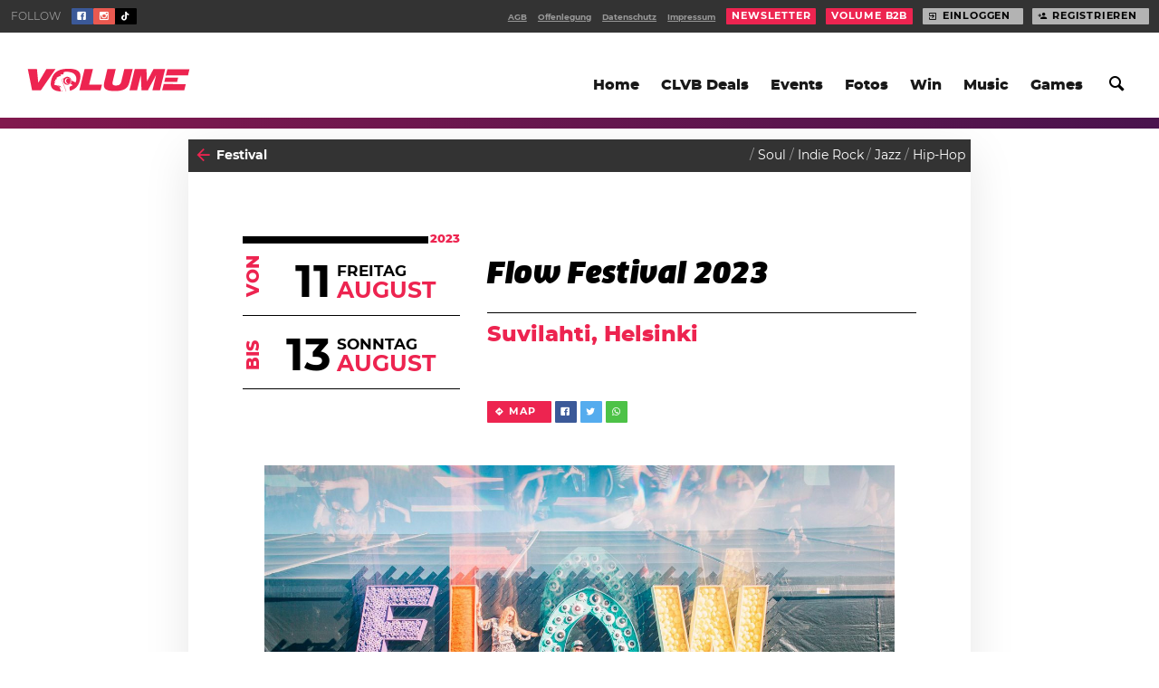

--- FILE ---
content_type: text/html; charset=UTF-8
request_url: https://www.volume.at/events/flow-festival-2023-2023-08-11/
body_size: 18517
content:
<!doctype html>
<html lang="de-DE" class="html no-js">
<head>

		        <script>(function(w,d,s,l,i){w[l]=w[l]||[];w[l].push({'gtm.start':
        new Date().getTime(),event:'gtm.js'});var f=d.getElementsByTagName(s)[0],
        j=d.createElement(s),dl=l!='dataLayer'?'&l='+l:'';j.async=true;j.src=
        'https://www.googletagmanager.com/gtm.js?id='+i+dl;f.parentNode.insertBefore(j,f);
        })(window,document,'script','dataLayer','GTM-P76WX7L');</script>
        <!-- End Google Tag Manager -->

		
	
	<title>Flow Festival 2023 @ Suvilahti, Helsinki,  · 11.08.2023 · Volume Events</title>
	<meta charset="utf-8">
	<meta http-equiv="x-ua-compatible" content="ie=edge">
	<meta name="viewport" content="width=device-width, initial-scale=1.0">
	<meta name="mobile-web-app-capable" content="yes">

	<script type='text/javascript'>
				window.decibel = window.decibel || {}
		window.decibel.ads = window.decibel.ads || {}
		window.decibel.ads.config = {"networkid":1003,"siteId":266014,"pageName":"events","target":"type=article;id=907252;"}	</script>

	<meta name='robots' content='max-image-preview:large' />
	<style>img:is([sizes="auto" i], [sizes^="auto," i]) { contain-intrinsic-size: 3000px 1500px }</style>
	<link rel='stylesheet' id='wp-block-library-css' href='https://www.volume.at/wp-includes/css/dist/block-library/style.min.css?ver=6.8.3' type='text/css' media='all' />
<style id='classic-theme-styles-inline-css' type='text/css'>
/*! This file is auto-generated */
.wp-block-button__link{color:#fff;background-color:#32373c;border-radius:9999px;box-shadow:none;text-decoration:none;padding:calc(.667em + 2px) calc(1.333em + 2px);font-size:1.125em}.wp-block-file__button{background:#32373c;color:#fff;text-decoration:none}
</style>
<style id='elasticpress-related-posts-style-inline-css' type='text/css'>
.editor-styles-wrapper .wp-block-elasticpress-related-posts ul,.wp-block-elasticpress-related-posts ul{list-style-type:none;padding:0}.editor-styles-wrapper .wp-block-elasticpress-related-posts ul li a>div{display:inline}

</style>
<style id='global-styles-inline-css' type='text/css'>
:root{--wp--preset--aspect-ratio--square: 1;--wp--preset--aspect-ratio--4-3: 4/3;--wp--preset--aspect-ratio--3-4: 3/4;--wp--preset--aspect-ratio--3-2: 3/2;--wp--preset--aspect-ratio--2-3: 2/3;--wp--preset--aspect-ratio--16-9: 16/9;--wp--preset--aspect-ratio--9-16: 9/16;--wp--preset--color--black: #000000;--wp--preset--color--cyan-bluish-gray: #abb8c3;--wp--preset--color--white: #ffffff;--wp--preset--color--pale-pink: #f78da7;--wp--preset--color--vivid-red: #cf2e2e;--wp--preset--color--luminous-vivid-orange: #ff6900;--wp--preset--color--luminous-vivid-amber: #fcb900;--wp--preset--color--light-green-cyan: #7bdcb5;--wp--preset--color--vivid-green-cyan: #00d084;--wp--preset--color--pale-cyan-blue: #8ed1fc;--wp--preset--color--vivid-cyan-blue: #0693e3;--wp--preset--color--vivid-purple: #9b51e0;--wp--preset--gradient--vivid-cyan-blue-to-vivid-purple: linear-gradient(135deg,rgba(6,147,227,1) 0%,rgb(155,81,224) 100%);--wp--preset--gradient--light-green-cyan-to-vivid-green-cyan: linear-gradient(135deg,rgb(122,220,180) 0%,rgb(0,208,130) 100%);--wp--preset--gradient--luminous-vivid-amber-to-luminous-vivid-orange: linear-gradient(135deg,rgba(252,185,0,1) 0%,rgba(255,105,0,1) 100%);--wp--preset--gradient--luminous-vivid-orange-to-vivid-red: linear-gradient(135deg,rgba(255,105,0,1) 0%,rgb(207,46,46) 100%);--wp--preset--gradient--very-light-gray-to-cyan-bluish-gray: linear-gradient(135deg,rgb(238,238,238) 0%,rgb(169,184,195) 100%);--wp--preset--gradient--cool-to-warm-spectrum: linear-gradient(135deg,rgb(74,234,220) 0%,rgb(151,120,209) 20%,rgb(207,42,186) 40%,rgb(238,44,130) 60%,rgb(251,105,98) 80%,rgb(254,248,76) 100%);--wp--preset--gradient--blush-light-purple: linear-gradient(135deg,rgb(255,206,236) 0%,rgb(152,150,240) 100%);--wp--preset--gradient--blush-bordeaux: linear-gradient(135deg,rgb(254,205,165) 0%,rgb(254,45,45) 50%,rgb(107,0,62) 100%);--wp--preset--gradient--luminous-dusk: linear-gradient(135deg,rgb(255,203,112) 0%,rgb(199,81,192) 50%,rgb(65,88,208) 100%);--wp--preset--gradient--pale-ocean: linear-gradient(135deg,rgb(255,245,203) 0%,rgb(182,227,212) 50%,rgb(51,167,181) 100%);--wp--preset--gradient--electric-grass: linear-gradient(135deg,rgb(202,248,128) 0%,rgb(113,206,126) 100%);--wp--preset--gradient--midnight: linear-gradient(135deg,rgb(2,3,129) 0%,rgb(40,116,252) 100%);--wp--preset--font-size--small: 13px;--wp--preset--font-size--medium: 20px;--wp--preset--font-size--large: 36px;--wp--preset--font-size--x-large: 42px;--wp--preset--spacing--20: 0.44rem;--wp--preset--spacing--30: 0.67rem;--wp--preset--spacing--40: 1rem;--wp--preset--spacing--50: 1.5rem;--wp--preset--spacing--60: 2.25rem;--wp--preset--spacing--70: 3.38rem;--wp--preset--spacing--80: 5.06rem;--wp--preset--shadow--natural: 6px 6px 9px rgba(0, 0, 0, 0.2);--wp--preset--shadow--deep: 12px 12px 50px rgba(0, 0, 0, 0.4);--wp--preset--shadow--sharp: 6px 6px 0px rgba(0, 0, 0, 0.2);--wp--preset--shadow--outlined: 6px 6px 0px -3px rgba(255, 255, 255, 1), 6px 6px rgba(0, 0, 0, 1);--wp--preset--shadow--crisp: 6px 6px 0px rgba(0, 0, 0, 1);}:where(.is-layout-flex){gap: 0.5em;}:where(.is-layout-grid){gap: 0.5em;}body .is-layout-flex{display: flex;}.is-layout-flex{flex-wrap: wrap;align-items: center;}.is-layout-flex > :is(*, div){margin: 0;}body .is-layout-grid{display: grid;}.is-layout-grid > :is(*, div){margin: 0;}:where(.wp-block-columns.is-layout-flex){gap: 2em;}:where(.wp-block-columns.is-layout-grid){gap: 2em;}:where(.wp-block-post-template.is-layout-flex){gap: 1.25em;}:where(.wp-block-post-template.is-layout-grid){gap: 1.25em;}.has-black-color{color: var(--wp--preset--color--black) !important;}.has-cyan-bluish-gray-color{color: var(--wp--preset--color--cyan-bluish-gray) !important;}.has-white-color{color: var(--wp--preset--color--white) !important;}.has-pale-pink-color{color: var(--wp--preset--color--pale-pink) !important;}.has-vivid-red-color{color: var(--wp--preset--color--vivid-red) !important;}.has-luminous-vivid-orange-color{color: var(--wp--preset--color--luminous-vivid-orange) !important;}.has-luminous-vivid-amber-color{color: var(--wp--preset--color--luminous-vivid-amber) !important;}.has-light-green-cyan-color{color: var(--wp--preset--color--light-green-cyan) !important;}.has-vivid-green-cyan-color{color: var(--wp--preset--color--vivid-green-cyan) !important;}.has-pale-cyan-blue-color{color: var(--wp--preset--color--pale-cyan-blue) !important;}.has-vivid-cyan-blue-color{color: var(--wp--preset--color--vivid-cyan-blue) !important;}.has-vivid-purple-color{color: var(--wp--preset--color--vivid-purple) !important;}.has-black-background-color{background-color: var(--wp--preset--color--black) !important;}.has-cyan-bluish-gray-background-color{background-color: var(--wp--preset--color--cyan-bluish-gray) !important;}.has-white-background-color{background-color: var(--wp--preset--color--white) !important;}.has-pale-pink-background-color{background-color: var(--wp--preset--color--pale-pink) !important;}.has-vivid-red-background-color{background-color: var(--wp--preset--color--vivid-red) !important;}.has-luminous-vivid-orange-background-color{background-color: var(--wp--preset--color--luminous-vivid-orange) !important;}.has-luminous-vivid-amber-background-color{background-color: var(--wp--preset--color--luminous-vivid-amber) !important;}.has-light-green-cyan-background-color{background-color: var(--wp--preset--color--light-green-cyan) !important;}.has-vivid-green-cyan-background-color{background-color: var(--wp--preset--color--vivid-green-cyan) !important;}.has-pale-cyan-blue-background-color{background-color: var(--wp--preset--color--pale-cyan-blue) !important;}.has-vivid-cyan-blue-background-color{background-color: var(--wp--preset--color--vivid-cyan-blue) !important;}.has-vivid-purple-background-color{background-color: var(--wp--preset--color--vivid-purple) !important;}.has-black-border-color{border-color: var(--wp--preset--color--black) !important;}.has-cyan-bluish-gray-border-color{border-color: var(--wp--preset--color--cyan-bluish-gray) !important;}.has-white-border-color{border-color: var(--wp--preset--color--white) !important;}.has-pale-pink-border-color{border-color: var(--wp--preset--color--pale-pink) !important;}.has-vivid-red-border-color{border-color: var(--wp--preset--color--vivid-red) !important;}.has-luminous-vivid-orange-border-color{border-color: var(--wp--preset--color--luminous-vivid-orange) !important;}.has-luminous-vivid-amber-border-color{border-color: var(--wp--preset--color--luminous-vivid-amber) !important;}.has-light-green-cyan-border-color{border-color: var(--wp--preset--color--light-green-cyan) !important;}.has-vivid-green-cyan-border-color{border-color: var(--wp--preset--color--vivid-green-cyan) !important;}.has-pale-cyan-blue-border-color{border-color: var(--wp--preset--color--pale-cyan-blue) !important;}.has-vivid-cyan-blue-border-color{border-color: var(--wp--preset--color--vivid-cyan-blue) !important;}.has-vivid-purple-border-color{border-color: var(--wp--preset--color--vivid-purple) !important;}.has-vivid-cyan-blue-to-vivid-purple-gradient-background{background: var(--wp--preset--gradient--vivid-cyan-blue-to-vivid-purple) !important;}.has-light-green-cyan-to-vivid-green-cyan-gradient-background{background: var(--wp--preset--gradient--light-green-cyan-to-vivid-green-cyan) !important;}.has-luminous-vivid-amber-to-luminous-vivid-orange-gradient-background{background: var(--wp--preset--gradient--luminous-vivid-amber-to-luminous-vivid-orange) !important;}.has-luminous-vivid-orange-to-vivid-red-gradient-background{background: var(--wp--preset--gradient--luminous-vivid-orange-to-vivid-red) !important;}.has-very-light-gray-to-cyan-bluish-gray-gradient-background{background: var(--wp--preset--gradient--very-light-gray-to-cyan-bluish-gray) !important;}.has-cool-to-warm-spectrum-gradient-background{background: var(--wp--preset--gradient--cool-to-warm-spectrum) !important;}.has-blush-light-purple-gradient-background{background: var(--wp--preset--gradient--blush-light-purple) !important;}.has-blush-bordeaux-gradient-background{background: var(--wp--preset--gradient--blush-bordeaux) !important;}.has-luminous-dusk-gradient-background{background: var(--wp--preset--gradient--luminous-dusk) !important;}.has-pale-ocean-gradient-background{background: var(--wp--preset--gradient--pale-ocean) !important;}.has-electric-grass-gradient-background{background: var(--wp--preset--gradient--electric-grass) !important;}.has-midnight-gradient-background{background: var(--wp--preset--gradient--midnight) !important;}.has-small-font-size{font-size: var(--wp--preset--font-size--small) !important;}.has-medium-font-size{font-size: var(--wp--preset--font-size--medium) !important;}.has-large-font-size{font-size: var(--wp--preset--font-size--large) !important;}.has-x-large-font-size{font-size: var(--wp--preset--font-size--x-large) !important;}
:where(.wp-block-post-template.is-layout-flex){gap: 1.25em;}:where(.wp-block-post-template.is-layout-grid){gap: 1.25em;}
:where(.wp-block-columns.is-layout-flex){gap: 2em;}:where(.wp-block-columns.is-layout-grid){gap: 2em;}
:root :where(.wp-block-pullquote){font-size: 1.5em;line-height: 1.6;}
</style>
<link rel='stylesheet' id='decibel-styles-css' href='https://www.volume.at/wp-content//themes/volume-theme/assets/theme.css?ver=f753e1b2' type='text/css' media='all' />
<link rel='shortlink' href='https://www.volume.at/907252' />
<link rel="alternate" title="oEmbed (JSON)" type="application/json+oembed" href="https://www.volume.at/wp-json/oembed/1.0/embed?url=https%3A%2F%2Fwww.volume.at%2Fevents%2Fflow-festival-2023-2023-08-11%2F" />
<link rel="alternate" title="oEmbed (XML)" type="text/xml+oembed" href="https://www.volume.at/wp-json/oembed/1.0/embed?url=https%3A%2F%2Fwww.volume.at%2Fevents%2Fflow-festival-2023-2023-08-11%2F&#038;format=xml" />
<meta name="mobile-web-app-capable" content="yes"> <meta name="application-name" content="Volume.at"> <meta name="theme-color" content="#e52949"> <meta name="apple-mobile-web-app-capable" content="yes"> <meta name="apple-mobile-web-app-status-bar-style" content="#e52949"> <link rel="manifest" href="https://www.volume.at/manifest.json"> <link rel="icon" sizes="128x128" type="image/png" href="https://www.volume.at/wp-content//themes/volume-theme/assets/icon/favicon-128x128.png"> <link rel="icon" sizes="16x16" type="image/png" href="https://www.volume.at/wp-content//themes/volume-theme/assets/icon/favicon-16x16.png"> <link rel="icon" sizes="192x192" type="image/png" href="https://www.volume.at/wp-content//themes/volume-theme/assets/icon/favicon-192x192.png"> <link rel="shortcut icon" href="https://www.volume.at/wp-content//themes/volume-theme/assets/icon/favicon-32x32.png"> <link rel="icon" sizes="96x96" type="image/png" href="https://www.volume.at/wp-content//themes/volume-theme/assets/icon/favicon-96x96.png"> <meta name="description" content="Alle Infos zu Line-Up, Tickets und Timetable für Flow Festival 2023 @ Suvilahti, Helsinki findest du im Volume Eventkalender!"> <meta name="title" content="Flow Festival 2023 @ Suvilahti, Helsinki, · 11.08.2023 · Volume Events"> <meta name="og:site_name" content="Volume.at"> <meta name="og:url" content="https://www.volume.at/events/flow-festival-2023-2023-08-11/"> <meta name="og:title" content="Flow Festival 2023 @ Suvilahti, Helsinki, · 11.08.2023 · Volume Events"> <meta name="og:locale" content="de_DE"> <meta name="og:type" content="article"> <meta name="og:image" content="https://www.volume.at/cdn/event/history_2015-1_web_landscape_2046x1150-original-1280x719-3__photo_x2.jpg"> <meta name="og:image:width" content="1280"> <meta name="og:image:height" content="719"> <meta name="og:description" content="Alle Infos zu Line-Up, Tickets und Timetable für Flow Festival 2023 @ Suvilahti, Helsinki findest du im Volume Eventkalender!"> <meta name="twitter:card" content="summary_large_image"> <meta name="twitter:title" content="Flow Festival 2023 @ Suvilahti, Helsinki, · 11.08.2023 · Volume Events"> <meta name="twitter:image" content="https://www.volume.at/cdn/event/history_2015-1_web_landscape_2046x1150-original-1280x719-3__photo_x2.jpg"> <meta name="twitter:image:width" content="1280"> <meta name="twitter:image:height" content="719"> <meta name="twitter:description" content="Alle Infos zu Line-Up, Tickets und Timetable für Flow Festival 2023 @ Suvilahti, Helsinki findest du im Volume Eventkalender!"> <meta name="twitter:label1" content="Wo"> <meta name="twitter:data1" content="Suvilahti, Helsinki"> <meta name="twitter:label2" content="Wann"> <meta name="twitter:data2" content="11. August"> <link rel="canonical" href="https://www.volume.at/events/flow-festival-2023-2023-08-11/" /> 		<style type="text/css" id="wp-custom-css">
			.viewport, html {
	background-color:white;
}		</style>
		<style>
			[class*="theme:default"] {
								--primary-100: #ed2450;
										--primary-110: #f04565;
										--primary-120: #f2637b;
										--primary-130: #f58292;
										--primary-140: #f7a0aa;
										--primary-150: #fabfc4;
										--primary-160: #fcdddf;
										--primary-90: #e01244;
										--primary-80: #c2103f;
										--primary-70: #a30d39;
										--primary-60: #840b31;
										--secondary-100: #0d0d4c;
										--secondary-110: #18157e;
										--secondary-120: #261eb3;
										--secondary-130: #3f32dc;
										--secondary-140: #7366e5;
										--secondary-150: #a59bee;
										--secondary-160: #d5cff7;
									--primary-color: var(--primary-100);
				--primary-hover: var(--primary-120);
				--primary-faded: var(--primary-150);
				--secondary-color: var(--secondary-100);
				--secondary-hover: var(--secondary-110);
				--secondary-faded: var(--secondary-150);
				--primary-contrast: var(--background-100);
				--secondary-contrast: var(--background-100);

			}

			body[class*="theme:default"] .viewport {
background-color:  white;
}


.card[class*="theme:default"] {

    box-shadow: 0 1.25rem 4rem rgba(0, 0, 0, 0.1);

}


			
			[class*="theme:rclub"] {
								--primary-100: #fff100;
										--primary-110: #fff91f;
										--primary-120: #ffff3d;
										--primary-130: #fbff5c;
										--primary-140: #f8ff7a;
										--primary-150: #f7ff99;
										--primary-160: #f8ffb8;
										--primary-90: #e0d000;
										--primary-80: #c2ae00;
										--primary-70: #a38f00;
										--primary-60: #857100;
										--secondary-100: #0059a8;
										--secondary-110: #0075e6;
										--secondary-120: #248eff;
										--secondary-130: #61a9ff;
										--secondary-140: #9ec8ff;
										--secondary-150: #dbeaff;
										--secondary-160: #ffffff;
									--primary-color: var(--primary-100);
				--primary-hover: var(--primary-120);
				--primary-faded: var(--primary-150);
				--secondary-color: var(--secondary-100);
				--secondary-hover: var(--secondary-110);
				--secondary-faded: var(--secondary-150);
				--primary-contrast: var(--background-100);
				--secondary-contrast: var(--background-100);

			}

			[class*="theme:rclub"].sidebar__promotion {
	color: black;
}

.item--event[class*="theme:rclub"][class*="::primary"] .item__date {
	background-color: var(--secondary-color);
	color: var(--background--100);
}

.item--event[class*="theme:rclub"][class*="::primary"] .item__title a {
	color: var(--secondary-color);
}

[class*="theme:rclub"] [class*=solid][class*=":primary"] {
	color: black;
}

[class*="theme:rclub"] [class*=solid][class*=":primary"]:hover {
	color: black;
}

[class*="theme:rclub"] [class*="::primary"] [class*=button][class*=":primary"] {
        color: black;
}

[class*="theme:rclub"].hed__promo-bar {
	color: var(--test-100);
}
			
			[class*="theme:frequency"] {
								--primary-100: #e14e89;
										--primary-110: #e66b99;
										--primary-120: #eb8aac;
										--primary-130: #f0a9c0;
										--primary-140: #f6c8d5;
										--primary-150: #fbe7ec;
										--primary-160: #ffffff;
										--primary-90: #db2d77;
										--primary-80: #c4216a;
										--primary-70: #a51c5d;
										--primary-60: #86174e;
										--secondary-100: #11084c;
										--secondary-110: #200e81;
										--secondary-120: #3213b9;
										--secondary-130: #4b21e8;
										--secondary-140: #7c59ee;
										--secondary-150: #aa90f3;
										--secondary-160: #d6c8f9;
									--primary-color: var(--primary-100);
				--primary-hover: var(--primary-120);
				--primary-faded: var(--primary-150);
				--secondary-color: var(--secondary-100);
				--secondary-hover: var(--secondary-110);
				--secondary-faded: var(--secondary-150);
				--primary-contrast: var(--background-100);
				--secondary-contrast: var(--background-100);

			}

			body[class*="theme:frequency"] .viewport {
background-color:  #11084c;
}

body[class*="theme:frequency"] .item.card .item__title a {} 

body[class*="theme:frequency"] .item.card.item--gallery .item__title {background-color:#ffffff;}

body[class*="theme:frequency"] .item.card.item--gallery .item__body {background-color:#ffffff;}

body[class*="theme:frequency"] .item.card.item--gallery .item__body a {color:#E14E89;}
;}


[class*="text:"][class*=":primary"][class*="theme:frequency"] {background-color:#E14E89; color:white;}

body[class*="theme:frequency"][class*="text:"][class*=":primary"] {color:white;}


body[class*="theme:frequency"] a.flag{background-color:#E14E89;} 

body[class*="theme:frequency"] .section-header__title {color:#ffffff;}

body[class*="theme:frequency"] .section-header__desc {color:#ffffff;}

body[class*="theme:frequency"] .section--silo-feed {
  display: none;
}
			
			[class*="theme:Nintendo Games Promo"] {
								--primary-100: #ffffff;
										--primary-110: #ffffff;
										--primary-120: #ffffff;
										--primary-130: #ffffff;
										--primary-140: #ffffff;
										--primary-150: #ffffff;
										--primary-160: #ffffff;
										--primary-90: #e0e0e0;
										--primary-80: #c2c2c2;
										--primary-70: #a3a3a3;
										--primary-60: #858585;
										--secondary-100: #ffffff;
										--secondary-110: #ffffff;
										--secondary-120: #ffffff;
										--secondary-130: #ffffff;
										--secondary-140: #ffffff;
										--secondary-150: #ffffff;
										--secondary-160: #ffffff;
									--primary-color: var(--primary-100);
				--primary-hover: var(--primary-120);
				--primary-faded: var(--primary-150);
				--secondary-color: var(--secondary-100);
				--secondary-hover: var(--secondary-110);
				--secondary-faded: var(--secondary-150);
				--primary-contrast: var(--background-100);
				--secondary-contrast: var(--background-100);

			}

			/* silo toad 1 */
body.category-134 header.silo-header {
    background-image: url(https://www.volume.at/cdn/toad2_web__original.png);
    background-size: 200px;
    background-repeat: no-repeat;
    background-position: bottom right;
}

/* silo toad 2 */
body.category-134 .viewport__header {
    background-image: url(https://www.volume.at/cdn/toad3_web__original.png);
    background-size: 50px;
    background-repeat: no-repeat;
    background-position: 122px;
}

@media only screen and (min-width: 640px) {
	body.category-134 .viewport__header {
	    background-size: 70px;
	}
}

@media only screen and (min-width: 960px) {
	body.category-134 .viewport__header {
	    background-position: 138px 40px;
	}
}

@media only screen and (min-width: 980px) {
	body.category-134 .viewport__header {
	    background-position: 160px 45px;
	}
}

@media only screen and (min-width: 1600px) {
	body.category-134 .viewport__header {
	    background-position: 170px 58px;
	}
}

/* silo toad 3 */
body.category-134 .section--silo-feed {
	position: relative;
}

body.category-134 .section--silo-feed:before {
    display: block;
    content: '';
    background-image: url(https://www.volume.at/cdn/toad1_web__original.png);
    background-size: contain;
    background-repeat: no-repeat;
    height: 100px;
    width: 100px;
    position: absolute;
    right: 0;
    top: -50px;
}

@media only screen and (min-width: 640px) {
	body.category-134 .section--silo-feed:before {
	    height: 125px;
	    width: 125px;
	}
}

@media only screen and (min-width: 960px) {
	body.category-134 .section--silo-feed:before {
	    margin-top: -10px;
	    top: auto;
	    left: 355px;
	    right: auto;
	}
}

/* article toad 1 */

body.postid-879650 .viewport__header {
    background-image: url(https://www.volume.at/cdn/toad1_web__original.png);
    background-size: 37px;
    background-repeat: no-repeat;
    background-position: 122px;
}

@media only screen and (min-width: 640px) {
	body.postid-879650 .viewport__header {
	    background-size: 50px;
    background-position: 165px;
	}
}

@media only screen and (min-width: 960px) {
	body.postid-879650 .viewport__header {
	    background-position: 160px 50px;
	}
}

@media only screen and (min-width: 980px) {
	body.postid-879650 .viewport__header {
	    background-position: 160px 50px;
	}
}

@media only screen and (min-width: 1600px) {
	body.postid-879650 .viewport__header {
	    background-position: 180px 65px;
	}
}


/** article toad 2 */

body.postid-879650 article[data-tracker-id="879650"] .article__main {
    position: relative;
	margin-top: 40px;
}

body.postid-879650 article[data-tracker-id="879650"] .article__main:before {
    display: block;
    position: absolute;
    content: '';
    width: 100px;
    height: 100px;
    background-image: url(https://www.volume.at/cdn/toad3_web__original.png);
    background-size: contain;
    background-repeat: no-repeat;
    top: -37px;
    right: 0;
}

/* article toad 3 */

article[data-tracker-id="879650"] .article__main {
	background-image: url(https://www.volume.at/cdn/toad2_web__original.png);
    background-size: 117px;
    background-repeat: no-repeat;
    background-position: bottom right;
}
			
			[class*="theme:advent"] {
								--primary-100: #5abfff;
										--primary-110: #85cdff;
										--primary-120: #afdcff;
										--primary-130: #d9edff;
										--primary-140: #ffffff;
										--primary-150: #ffffff;
										--primary-160: #ffffff;
										--primary-90: #32b6ff;
										--primary-80: #09adff;
										--primary-70: #009ade;
										--primary-60: #0081b4;
										--secondary-100: #0b0f43;
										--secondary-110: #131776;
										--secondary-120: #1c1eab;
										--secondary-130: #2a28dc;
										--secondary-140: #615de5;
										--secondary-150: #9791ed;
										--secondary-160: #cac6f6;
									--primary-color: var(--primary-100);
				--primary-hover: var(--primary-120);
				--primary-faded: var(--primary-150);
				--secondary-color: var(--secondary-100);
				--secondary-hover: var(--secondary-110);
				--secondary-faded: var(--secondary-150);
				--primary-contrast: var(--background-100);
				--secondary-contrast: var(--background-100);

			}

			body[class*="theme:advent"] .viewport {
background-color:  white;
background-image: url(https://www.volume.at/cdn/Snowflake_3-1__original.jpg);
width:100%;
height:100%;
}

width:100%;
height:100%;
}

body[class*="theme:advent"] .card .card__sticker {
display:none;
}


.card[class*="theme:advent"] {

    box-shadow: 0 1.25rem 4rem rgba(0, 0, 0, 0.1);

}


body[class*="theme:advent"] .hed--hero .hed__meta, body[class*="theme:advent"] .hed--cover .hed__meta, body[class*="theme:advent"] .hed--embed .hed__meta {
display:none;}

body[class*="theme:advent"] .collection + .collection {
display:none;
}


@keyframes fall {
    100% {transform: translateY(200vh); }
}


background-image: url(https://www.volume.at/cdn/Snowflake_3-1__original.jpg);
body[class*="theme:advent"] .hed--hero .hed__body {
text-align: center;
}

body[class*="theme:advent"] .hed__byline {
display: none;
}


			
			[class*="theme:adventlanding"] {
								--primary-100: #5abfff;
										--primary-110: #85cdff;
										--primary-120: #afdcff;
										--primary-130: #d9edff;
										--primary-140: #ffffff;
										--primary-150: #ffffff;
										--primary-160: #ffffff;
										--primary-90: #32b6ff;
										--primary-80: #09adff;
										--primary-70: #009ade;
										--primary-60: #0081b4;
										--secondary-100: #0b0f43;
										--secondary-110: #131776;
										--secondary-120: #1c1eab;
										--secondary-130: #2a28dc;
										--secondary-140: #615de5;
										--secondary-150: #9791ed;
										--secondary-160: #cac6f6;
									--primary-color: var(--primary-100);
				--primary-hover: var(--primary-120);
				--primary-faded: var(--primary-150);
				--secondary-color: var(--secondary-100);
				--secondary-hover: var(--secondary-110);
				--secondary-faded: var(--secondary-150);
				--primary-contrast: var(--background-100);
				--secondary-contrast: var(--background-100);

			}

			@media only screen and (min-width: 960px)
.view {
    display: flex;
    flex-flow: row nowrap;
    justify-content: center;
    align-items: center;
    flex-direction: column;
    flex-wrap: nowrap;
    align-content: stretch;
}   

body[class*="theme:adventlanding"] .hed--hero .hed__body {
text-align: center;
}



body[class*="theme:adventlanding"] .viewport {
background-color:  white;
background-image: url(https://www.volume.at/cdn/Snowflake_3-1__original.jpg);
width:100%;
height:100%;
}

body[class*="theme:adventlanding"] .card .card__sticker {
display:none;
}

body[class*="theme:adventlanding"] .card:not(.notanad-fallback) .card__body .card__title {
display:none;
}


.card .card__body .card__title

.card[class*="theme:adventlanding"] {

    box-shadow: 0 1.25rem 4rem rgba(0, 0, 0, 0.1);

}


body[class*="theme:adventlanding"] .hed--hero .hed__meta, body[class*="theme:adventlanding"] .hed--cover .hed__meta, body[class*="theme:adventlanding"] .hed--embed .hed__meta {
display:none;}

body[class*="theme:adventlanding"] .collection + .collection {
display:none;
}


@keyframes fall {
    100% {transform: translateY(200vh); }
}



body[class*="theme:adventlanding"] .hed__byline {
display: none;
}


body[class*="theme:adventlanding"] .sitebar
 {
  display:none;
}   



body[class*="theme:adventlanding"]  .section-header {
display: block;
}

body[class*="theme:adventlanding"] .section-header__title {
margin-top:50px;



}

body[class*="theme:adventlanding"] .section-header__desc { 
margin-bottom: 50px !important; 

}


			
			[class*="theme:lido"] {
								--primary-100: #9cc0fa;
										--primary-110: #cddefc;
										--primary-120: #fbfcff;
										--primary-130: #ffffff;
										--primary-140: #ffffff;
										--primary-150: #ffffff;
										--primary-160: #ffffff;
										--primary-90: #70a7f7;
										--primary-80: #418ff5;
										--primary-70: #1379f3;
										--primary-60: #0b67ca;
										--secondary-100: #9cc0fa;
										--secondary-110: #d8e5fd;
										--secondary-120: #ffffff;
										--secondary-130: #ffffff;
										--secondary-140: #ffffff;
										--secondary-150: #ffffff;
										--secondary-160: #ffffff;
									--primary-color: var(--primary-100);
				--primary-hover: var(--primary-120);
				--primary-faded: var(--primary-150);
				--secondary-color: var(--secondary-100);
				--secondary-hover: var(--secondary-110);
				--secondary-faded: var(--secondary-150);
				--primary-contrast: var(--background-100);
				--secondary-contrast: var(--background-100);

			}

			body[class*="theme:lido"] .viewport {
background-color:  #ff97ac;
}

body[class*="theme:lido"] .item.card .item__title a {} 

body[class*="theme:lido"] .item.card.item--gallery .item__title {background-color:#ffffff;}

body[class*="theme:lido"] .item.card.item--gallery .item__body {background-color:#ffffff;}

body[class*="theme:lido"] .item.card.item--gallery .item__body a {color:#9cc0fa;}
;}


[class*="text:"][class*=":primary"][class*="theme:lido"] {background-color:#9cc0fa; color:white;}

body[class*="theme:lido"][class*="text:"][class*=":primary"] {color:white;}


body[class*="theme:lido"] a.flag{background-color:#9cc0fa;} 

body[class*="theme:lido"] .section-header__title {color:#ffffff;}

body[class*="theme:lido"] .section-header__desc {color:#ffffff;}


			
			[class*="theme:nova"] {
								--primary-100: #ffce1d;
										--primary-110: #ffdb41;
										--primary-120: #ffe563;
										--primary-130: #ffee85;
										--primary-140: #fff5a8;
										--primary-150: #fffaca;
										--primary-160: #fffeec;
										--primary-90: #fbbf00;
										--primary-80: #d99f00;
										--primary-70: #b78100;
										--primary-60: #956500;
										--secondary-100: #351814;
										--secondary-110: #602d24;
										--secondary-120: #8d4435;
										--secondary-130: #b95c46;
										--secondary-140: #ca8572;
										--secondary-150: #dbad9f;
										--secondary-160: #ebd4cb;
									--primary-color: var(--primary-100);
				--primary-hover: var(--primary-120);
				--primary-faded: var(--primary-150);
				--secondary-color: var(--secondary-100);
				--secondary-hover: var(--secondary-110);
				--secondary-faded: var(--secondary-150);
				--primary-contrast: var(--background-100);
				--secondary-contrast: var(--background-100);

			}

			body[class*="theme:nova"] .viewport {
background-color:  #351814;
}

body[class*="theme:nova"] .item.card .item__title a {} 

body[class*="theme:nova"] .item.card.item--gallery .item__title {background-color:#ffffff;}

body[class*="theme:nova"] .item.card.item--gallery .item__body {background-color:#ffffff;}

body[class*="theme:nova"] .item.card.item--gallery .item__body a {color:#ffce1d;}
;}


[class*="text:"][class*=":primary"][class*="theme:nova"] {background-color:#ffce1d; color:white;}

body[class*="theme:nova"][class*="text:"][class*=":primary"] {color:white;}


body[class*="theme:nova"] a.flag{background-color:#ffce1d;} 

body[class*="theme:nova"] .section-header__title {color:#ffffff;}

body[class*="theme:nova"] .section-header__desc {color:#ffffff;}

body[class*="theme:nova"] .section--silo-feed {
  display: none;
}
			
			[class*="theme:electric"] {
								--primary-100: #21a4ff;
										--primary-110: #41abff;
										--primary-120: #63b6ff;
										--primary-130: #85c3ff;
										--primary-140: #a8d2ff;
										--primary-150: #cae2ff;
										--primary-160: #ecf4ff;
										--primary-90: #0099fb;
										--primary-80: #0089d9;
										--primary-70: #0078b7;
										--primary-60: #006595;
										--secondary-100: #21a4ff;
										--secondary-110: #5cb7ff;
										--secondary-120: #99cfff;
										--secondary-130: #d6ebff;
										--secondary-140: #ffffff;
										--secondary-150: #ffffff;
										--secondary-160: #ffffff;
									--primary-color: var(--primary-100);
				--primary-hover: var(--primary-120);
				--primary-faded: var(--primary-150);
				--secondary-color: var(--secondary-100);
				--secondary-hover: var(--secondary-110);
				--secondary-faded: var(--secondary-150);
				--primary-contrast: var(--background-100);
				--secondary-contrast: var(--background-100);

			}

			body[class*="theme:electric"] .viewport {
background-color:  #0b102a;
}

body[class*="theme:electric"] .item.card .item__title a {} 

body[class*="theme:electric"] .item.card.item--gallery .item__title {background-color:#ffffff;}

body[class*="theme:electric"] .item.card.item--gallery .item__body {background-color:#ffffff;}

body[class*="theme:electric"] .item.card.item--gallery .item__body a {color:#21a4ff;}
;}


[class*="text:"][class*=":primary"][class*="theme:electric"] {background-color:#21a4ff; color:white;}

body[class*="theme:electric"][class*="text:"][class*=":primary"] {color:white;}


body[class*="theme:electric"] a.flag{background-color:#21a4ff;} 

body[class*="theme:electric"] .section-header__title {color:#ffffff;}

body[class*="theme:electric"] .section-header__desc {color:#ffffff;}

body[class*="theme:electric"] .section--silo-feed {
  display: none;
}
			
			[class*="theme:musik"] {
								--primary-100: #ed2450;
										--primary-110: #f04565;
										--primary-120: #f2637b;
										--primary-130: #f58292;
										--primary-140: #f7a0aa;
										--primary-150: #fabfc4;
										--primary-160: #fcdddf;
										--primary-90: #e01244;
										--primary-80: #c2103f;
										--primary-70: #a30d39;
										--primary-60: #840b31;
										--secondary-100: #ed2450;
										--secondary-110: #f25f7b;
										--secondary-120: #f797a7;
										--secondary-130: #fbd0d6;
										--secondary-140: #ffffff;
										--secondary-150: #ffffff;
										--secondary-160: #ffffff;
									--primary-color: var(--primary-100);
				--primary-hover: var(--primary-120);
				--primary-faded: var(--primary-150);
				--secondary-color: var(--secondary-100);
				--secondary-hover: var(--secondary-110);
				--secondary-faded: var(--secondary-150);
				--primary-contrast: var(--background-100);
				--secondary-contrast: var(--background-100);

			}

			body[class*="theme:musik"] .section--silo-feed {
  display: none;
}
			
			[class*="theme:eventslanding"] {
								--primary-100: #ed204f;
										--primary-110: #ef3f64;
										--primary-120: #f25d79;
										--primary-130: #f47b8e;
										--primary-140: #f799a6;
										--primary-150: #f9b7be;
										--primary-160: #fcd5d8;
										--primary-90: #dc1246;
										--primary-80: #be0f41;
										--primary-70: #a00d3a;
										--primary-60: #820b32;
										--secondary-100: #09082c;
										--secondary-110: #16115f;
										--secondary-120: #251b93;
										--secondary-130: #3624c6;
										--secondary-140: #5e4ade;
										--secondary-150: #8e7ee7;
										--secondary-160: #bdb1f1;
									--primary-color: var(--primary-100);
				--primary-hover: var(--primary-120);
				--primary-faded: var(--primary-150);
				--secondary-color: var(--secondary-100);
				--secondary-hover: var(--secondary-110);
				--secondary-faded: var(--secondary-150);
				--primary-contrast: var(--background-100);
				--secondary-contrast: var(--background-100);

			}

			body[class*="theme:eventslanding"] .viewport {
background-color:  #121130;
}

body[class*="theme:eventslanding"] .item.card .item__title a {} 

body[class*="theme:eventslanding"] .item.card.item--gallery .item__title {background-color:#ffffff;}

body[class*="theme:eventslanding"] .item.card.item--gallery .item__body {background-color:#ffffff;}

body[class*="theme:eventslanding"] .item.card.item--gallery .item__body a {color:#ffce1d;}
;}


[class*="text:"][class*=":primary"][class*="theme:eventslanding"] {background-color:#ffce1d; color:white;}

body[class*="theme:eventslanding"][class*="text:"][class*=":primary"] {color:white;}


body[class*="theme:eventslanding"] a.flag{background-color:#ffce1d;} 

body[class*="theme:eventslanding"] .section-header__title {color:#ec1751;}

body[class*="theme:eventslanding"] .section-header__desc {color:#ffffff;}

body[class*="theme:eventslanding"] .section--silo-feed {
  display: none;
}
			
			[class*="theme:konzertelanding"] {
								--primary-100: #ed204f;
										--primary-110: #ef3f64;
										--primary-120: #f25d79;
										--primary-130: #f47b8e;
										--primary-140: #f799a6;
										--primary-150: #f9b7be;
										--primary-160: #fcd5d8;
										--primary-90: #dc1246;
										--primary-80: #be0f41;
										--primary-70: #a00d3a;
										--primary-60: #820b32;
										--secondary-100: #09082c;
										--secondary-110: #16115f;
										--secondary-120: #251b93;
										--secondary-130: #3624c6;
										--secondary-140: #5e4ade;
										--secondary-150: #8e7ee7;
										--secondary-160: #bdb1f1;
									--primary-color: var(--primary-100);
				--primary-hover: var(--primary-120);
				--primary-faded: var(--primary-150);
				--secondary-color: var(--secondary-100);
				--secondary-hover: var(--secondary-110);
				--secondary-faded: var(--secondary-150);
				--primary-contrast: var(--background-100);
				--secondary-contrast: var(--background-100);

			}

			body[class*="theme:konzertelanding"] .viewport {
background-color:  #2e1034;
}

body[class*="theme:konzertelanding"] .item.card .item__title a {} 

body[class*="theme:konzertelanding"] .item.card.item--gallery .item__title {background-color:#ffffff;}

body[class*="theme:konzertelanding"] .item.card.item--gallery .item__body {background-color:#ffffff;}

body[class*="theme:konzertelanding"] .item.card.item--gallery .item__body a {color:#ffce1d;}
;}


[class*="text:"][class*=":primary"][class*="theme:konzertelanding"] {background-color:#ffce1d; color:white;}

body[class*="theme:konzertelanding"][class*="text:"][class*=":primary"] {color:white;}


body[class*="theme:konzertelanding"] a.flag{background-color:#ffce1d;} 

body[class*="theme:konzertelanding"] .section-header__title {color:#ec1751;}

body[class*="theme:konzertelanding"] .section-header__desc {color:#ffffff;}

body[class*="theme:konzertelanding"] .section--silo-feed {
  display: none;
}
			
			[class*="theme:halloween"] {
								--primary-100: #e66c2c;
										--primary-110: #ea864b;
										--primary-120: #ed9d68;
										--primary-130: #f1b386;
										--primary-140: #f4c8a3;
										--primary-150: #f8dbc1;
										--primary-160: #fbeddf;
										--primary-90: #d95819;
										--primary-80: #bb4816;
										--primary-70: #9e3913;
										--primary-60: #802b0f;
										--secondary-100: #000000;
										--secondary-110: #1f1f1f;
										--secondary-120: #3d3d3d;
										--secondary-130: #5c5c5c;
										--secondary-140: #7a7a7a;
										--secondary-150: #999999;
										--secondary-160: #b8b8b8;
									--primary-color: var(--primary-100);
				--primary-hover: var(--primary-120);
				--primary-faded: var(--primary-150);
				--secondary-color: var(--secondary-100);
				--secondary-hover: var(--secondary-110);
				--secondary-faded: var(--secondary-150);
				--primary-contrast: var(--background-100);
				--secondary-contrast: var(--background-100);

			}

			body[class*="theme:halloween"] .viewport {
background-color:  #000000;
}

body[class*="theme:halloween"] .item.card .item__title a {} 

body[class*="theme:halloween"] .item.card.item--gallery .item__title {background-color:#ffffff;}

body[class*="theme:halloween"] .item.card.item--gallery .item__body {background-color:#ffffff;}

body[class*="theme:halloween"] .item.card.item--gallery .item__body a {color:#ffce1d;}
;}


[class*="text:"][class*=":primary"][class*="theme:halloween"] {background-color:#ffce1d; color:white;}

body[class*="theme:halloween"][class*="text:"][class*=":primary"] {color:white;}


body[class*="theme:halloween"] a.flag{background-color:#ffce1d;} 

body[class*="theme:halloween"] .section-header__title {color:#e66c2c;}

body[class*="theme:halloween"] .section-header__desc {color:#ffffff;}

body[class*="theme:halloween"] .section--silo-feed {
  display: none;
}
			
			[class*="theme:raika"] {
								--primary-100: #000000;
										--primary-110: #000000;
										--primary-120: #000000;
										--primary-130: #000000;
										--primary-140: #000000;
										--primary-150: #000000;
										--primary-160: #000000;
										--primary-90: #000000;
										--primary-80: #000000;
										--primary-70: #000000;
										--primary-60: #000000;
										--secondary-100: #000000;
										--secondary-110: #1f1f1f;
										--secondary-120: #3d3d3d;
										--secondary-130: #5c5c5c;
										--secondary-140: #7a7a7a;
										--secondary-150: #999999;
										--secondary-160: #b8b8b8;
									--primary-color: var(--primary-100);
				--primary-hover: var(--primary-120);
				--primary-faded: var(--primary-150);
				--secondary-color: var(--secondary-100);
				--secondary-hover: var(--secondary-110);
				--secondary-faded: var(--secondary-150);
				--primary-contrast: var(--background-100);
				--secondary-contrast: var(--background-100);

			}

			body[class*="theme:raika"] .viewport {
background-color:#fff100;
}

body[class*="theme:raika"] .item.card .item__title a {} 

body[class*="theme:raika"] .item.card.item--gallery .item__title {background-color:#black;}

body[class*="theme:raika"] .item.card.item--gallery .item__body {background-color:#black;}

body[class*="theme:raika"] .item.card.item--gallery .item__body a {color:#black;}
;}


[class*="text:"][class*=":primary"][class*="theme:raika"] {background-color:green; color:white;}

body[class*="theme:raika"][class*="text:"][class*=":primary"] {color:white;}


body[class*="theme:raika"] a.flag{background-color:#ffffff;} 

body[class*="theme:raika"] .section-header__title {color:black;}

body[class*="theme:raika"] .section-header__desc {color:black;}

body[class*="theme:raika"] .section--silo-feed {
  display: none;
}

body[class*="theme:raika"] .seeker__results--list .item--event .format__body .item__title {color:black;}

body[class*="theme:raika"] .seeker__result--header .result__date .month
{color:black;}

body[class*="theme:raika"] .item--event.card .item__date .month
{color:black;}



			
			[class*="theme:ad-debugging"] {
								--primary-100: #ffffff;
										--primary-110: #ffffff;
										--primary-120: #ffffff;
										--primary-130: #ffffff;
										--primary-140: #ffffff;
										--primary-150: #ffffff;
										--primary-160: #ffffff;
										--primary-90: #e0e0e0;
										--primary-80: #c2c2c2;
										--primary-70: #a3a3a3;
										--primary-60: #858585;
										--secondary-100: #ffffff;
										--secondary-110: #ffffff;
										--secondary-120: #ffffff;
										--secondary-130: #ffffff;
										--secondary-140: #ffffff;
										--secondary-150: #ffffff;
										--secondary-160: #ffffff;
									--primary-color: var(--primary-100);
				--primary-hover: var(--primary-120);
				--primary-faded: var(--primary-150);
				--secondary-color: var(--secondary-100);
				--secondary-hover: var(--secondary-110);
				--secondary-faded: var(--secondary-150);
				--primary-contrast: var(--background-100);
				--secondary-contrast: var(--background-100);

			}

			body[class*="theme:ad-debugging"] [data-ad-id] {
  padding: 5px;
border: 2px solid pink;
}
body[class*="theme:ad-debugging"] [data-ad-id]::before {
  display: block;
  content: attr(data-ad-breakpoint) " - " attr(data-ad-id)
}
			</style>
</head>
<body class="wp-singular event-template-default single single-event postid-907252 wp-theme-volume-theme theme:default silo-events oeticket-event">

	<noscript><iframe src="https://www.googletagmanager.com/ns.html?id=GTM-P76WX7L"
					  height="0" width="0" style="display:none;visibility:hidden"></iframe></noscript>



<input id="mainMenu" type="checkbox" fluid="overlay(right)" class="punchcard" />

<div class="viewport">

	
	<header class="viewport__header">


		<a class="site__logo"
		   href="https://www.volume.at">
<!--		-->		<svg viewBox="0 0 126 17" fill="none" xmlns="http://www.w3.org/2000/svg">
<path d="M112.79 11.4799H122.648L121.497 16.0718H104.383L105.584 11.3333L112.79 11.4799Z" fill="white"/>
<path d="M114.441 4.88521H124.349L125.5 0.293252H108.386L107.185 5.03176L114.441 4.88521Z" fill="white"/>
<path d="M106.885 6.54598H116.743L115.942 9.81896H106.034L106.885 6.54598Z" fill="white"/>
<path d="M0.5 0.244376H7.55564L8.55644 10.4541H8.60648L14.8114 0.244376H21.8671L10.558 16.1697H3.80264L0.5 0.244376Z" fill="white"/>
<path d="M44.3851 0.244376H50.8403L47.8879 11.8708H57.8459L56.745 16.1697H40.3319L44.3851 0.244376Z" fill="white"/>
<path d="M61.9992 0.244376H68.4543L66.0524 9.86794C65.552 11.9197 66.6029 12.5547 68.7046 12.5547C70.8062 12.5547 72.1573 11.9197 72.7078 9.86794L75.1097 0.244376H81.5648L79.0628 10.1122C77.8118 15.1926 74.259 16.707 67.6537 16.707C61.0484 16.707 58.2962 15.1926 59.5973 10.1122L61.9992 0.244376Z" fill="white"/>
<path d="M83.1661 0.244376H92.2234L92.5736 9.47713H92.6237L97.6277 0.244376H106.685L102.682 16.1697H96.827L99.6793 4.78748H99.6293L93.3242 16.1697H88.4203L87.8699 4.78748L84.9676 16.1697H79.1129L83.1661 0.244376Z" fill="white"/>
<path d="M36.4287 12.409C36.2786 12.5067 36.0284 12.3112 35.9283 12.2624C35.8783 12.2135 35.478 12.2135 35.8783 12.4579C36.2286 12.7022 36.3787 12.8977 36.729 12.409C37.0793 11.9202 37.7798 10.5517 37.7798 10.5517C37.7798 10.5517 36.5789 12.2624 36.4287 12.409Z" fill="white"/>
<path d="M31.8251 11.0402C32.7758 11.0402 33.5264 10.1609 33.5264 9.08621C33.5264 8.01149 32.7758 7.13218 31.8251 7.13218C30.8743 7.13218 30.1237 8.01149 30.1237 9.08621C30.1237 10.2098 30.9243 11.0402 31.8251 11.0402ZM26.721 17C26.9211 17 27.1213 17 27.3215 17C27.2714 16.9023 27.2214 16.7557 27.1713 16.658C26.9211 16.1207 26.771 16.4138 26.721 17ZM31.0244 12.0172C32.7258 12.0172 34.1269 10.6494 34.1269 8.9885C34.1269 7.32758 32.7258 5.95977 31.0244 5.95977C30.0236 5.95977 29.1229 6.44827 28.5725 7.18103L27.9219 7.13218V7.27873C27.6717 7.27873 27.4215 7.32759 27.2214 7.52299C26.771 7.96264 26.8211 8.84195 27.3715 10.2098C27.5216 10.6494 27.7218 11.1379 27.972 11.6753C28.5725 13.1408 29.3731 15.046 29.9736 16.9511C30.0737 16.9511 30.1237 16.9511 30.2238 16.9511C29.5733 14.9971 28.8227 13.092 28.1721 11.5776C27.972 11.0402 27.7718 10.5517 27.5717 10.1121C26.9712 8.54885 27.1213 7.91379 27.3715 7.71839C27.5216 7.57184 27.6717 7.57184 27.8219 7.52299V7.62069L28.1221 7.96264C27.972 8.3046 27.9219 8.64655 27.9219 9.03736C27.9219 10.6983 29.3231 12.0172 31.0244 12.0172ZM31.4247 6.88793C32.7258 6.88793 33.7766 7.86494 33.7766 9.08621C33.7766 10.3075 32.7258 11.3333 31.4247 11.3333C30.1237 11.3333 29.0729 10.3563 29.0729 9.13506C29.0729 7.86494 30.1237 6.88793 31.4247 6.88793ZM31.8751 0C27.972 0 20.6661 0.244253 18.6145 8.5C16.763 15.7787 22.1173 16.8534 26.1205 17C25.9704 16.4626 25.8203 15.8764 25.7702 15.6322C25.6701 15.1437 25.3198 14.6063 25.1697 14.1667C25.0196 13.727 24.9696 13.4339 24.269 13.1897C23.5685 12.8966 22.4175 12.6034 23.3683 12.7011C23.7686 12.75 25.0196 13.2385 25.3699 13.5805C25.9203 14.1178 26.771 14.2644 25.8203 13.1408C25.3699 12.6034 21.8171 12.408 21.2166 12.0661C20.5661 11.773 20.9163 11.0402 21.3167 10.796C21.717 10.5517 21.6669 10.2586 21.2166 10.0144C20.7662 9.77012 20.9664 9.37931 21.2166 9.33046C21.4668 9.23276 22.2174 9.37931 22.2174 9.37931C22.2174 9.37931 21.6669 8.8908 21.6669 8.5C21.6669 8.10919 22.1673 8.01149 22.4175 7.96264C22.6677 7.91379 22.7178 7.76724 22.7178 7.62069C22.6677 7.52299 22.5176 7.18103 22.5176 7.18103C22.4175 6.98563 22.6177 6.64368 22.9179 6.49713C23.2682 6.35057 24.1189 6.00862 24.1189 6.00862C24.5192 5.86207 24.7694 5.61782 25.1697 5.32471C25.57 5.08046 25.4199 5.27586 24.9696 5.66667C24.5192 6.10632 25.2198 5.71552 25.6201 5.42241C26.0204 5.12931 26.2706 4.7385 26.4207 4.49425C26.5709 4.25 25.6701 4.49425 25.6701 4.25C25.6701 4.00575 26.721 4.10345 27.1713 4.29885C27.5717 4.49425 27.8719 3.9569 28.1721 3.56609C28.4223 3.22414 27.7218 2.68678 28.7226 2.39368C29.7234 2.10057 30.9243 2.05172 34.0268 2.68678C37.1293 3.37069 38.9307 6.79023 37.6297 9.67241C37.5296 9.86782 37.4796 10.0144 37.3795 10.2098L34.3271 8.84195C34.3271 8.84195 34.4772 10.4052 33.4764 11.1868C34.6273 11.8707 35.0777 12.1638 35.2278 12.3103C34.227 12.9454 33.3263 13.1408 32.976 13.3851C32.4255 13.8736 32.7758 15.3879 33.1261 16.3161C33.1261 16.3649 33.1761 16.4138 33.1761 16.4626C36.3787 15.6322 39.5813 13.5805 40.8323 8.54885C42.984 0.244253 35.7782 0 31.8751 0ZM22.7178 6.98563C22.6177 6.98563 22.5176 7.13218 22.7178 7.18103C22.9179 7.22988 23.0681 7.47414 23.0681 7.57184C23.1181 7.71839 23.2182 7.62069 23.1181 7.37644C22.968 7.13218 22.968 7.03448 22.7178 6.98563Z" fill="white"/>
</svg>
		</a>

		
				<label for="mainMenu" fixed="is(hidden)"
			   class="button:solid icon-menu icon:only"></label>

		<nav class="site__nav"
			 fluid="offcanvas(right)">

			 <!-- <div class="text:right" fixed="is(hidden)">

				 <label for="mainMenu"
				 class="button:small icon-circle-close">Close</label>
			 </div> -->

			<ul id="menu-hauptmenue" class="header__menu"><li id="menu-item-1016077" class="menu-item menu-item-type-post_type menu-item-object-page menu-item-home menu-item-1016077"><a href="https://www.volume.at/">Home</a></li>
<li id="menu-item-956457" class="menu-item menu-item-type-post_type menu-item-object-page menu-item-956457"><a href="https://www.volume.at/club/">CLVB Deals</a></li>
<li id="menu-item-903327" class="menu-item menu-item-type-post_type menu-item-object-page menu-item-has-children menu-item-903327"><a href="https://www.volume.at/events/">Events</a>
<ul class="sub-menu">
	<li id="menu-item-1000405" class="menu-item menu-item-type-custom menu-item-object-custom menu-item-has-children menu-item-1000405"><a href="https://www.volume.at/events/">Österreich</a>
	<ul class="sub-menu">
		<li id="menu-item-963047" class="menu-item menu-item-type-post_type menu-item-object-page menu-item-963047"><a href="https://www.volume.at/konzerte-oesterreich/">Konzerte</a></li>
		<li id="menu-item-963048" class="menu-item menu-item-type-post_type menu-item-object-page menu-item-963048"><a href="https://www.volume.at/festivals-oesterreich/">Festivals</a></li>
		<li id="menu-item-1122338" class="menu-item menu-item-type-post_type menu-item-object-page menu-item-1122338"><a href="https://www.volume.at/hardstyle-hardcore-in-oesterreich/">Hardstyle &#038; Hardcore</a></li>
		<li id="menu-item-1117966" class="menu-item menu-item-type-post_type menu-item-object-page menu-item-1117966"><a href="https://www.volume.at/baelle-in-wien-oesterreich-2026/">Bälle</a></li>
		<li id="menu-item-1000406" class="menu-item menu-item-type-post_type menu-item-object-page menu-item-1000406"><a href="https://www.volume.at/messen-wien/">Messen</a></li>
	</ul>
</li>
	<li id="menu-item-1000404" class="menu-item menu-item-type-custom menu-item-object-custom menu-item-has-children menu-item-1000404"><a href="https://www.volume.at/events-wien/">Wien</a>
	<ul class="sub-menu">
		<li id="menu-item-963049" class="menu-item menu-item-type-post_type menu-item-object-page menu-item-963049"><a href="https://www.volume.at/konzerte-wien/">Konzerte</a></li>
		<li id="menu-item-963050" class="menu-item menu-item-type-post_type menu-item-object-page menu-item-963050"><a href="https://www.volume.at/partys-wien/">Partys</a></li>
		<li id="menu-item-1000407" class="menu-item menu-item-type-post_type menu-item-object-page menu-item-1000407"><a href="https://www.volume.at/drum-and-bass-techno-events-in-wien/">D&#8217;n&#8217;B &#038; Techno</a></li>
		<li id="menu-item-1019710" class="menu-item menu-item-type-post_type menu-item-object-page menu-item-1019710"><a href="https://www.volume.at/raiffeisen-events/">Raiffeisen Events</a></li>
	</ul>
</li>
	<li id="menu-item-1076916" class="menu-item menu-item-type-custom menu-item-object-custom menu-item-1076916"><a href="https://www.volume.at/stories/der-volume-eventuploader/"><span style="color:#ed204f;">+ Event hochladen</span></a></li>
</ul>
</li>
<li id="menu-item-2878" class="menu-item menu-item-type-custom menu-item-object-custom menu-item-2878"><a href="/fotos">Fotos</a></li>
<li id="menu-item-887754" class="menu-item menu-item-type-post_type menu-item-object-page menu-item-887754"><a href="https://www.volume.at/win/">Win</a></li>
<li id="menu-item-952541" class="menu-item menu-item-type-taxonomy menu-item-object-category menu-item-952541"><a href="https://www.volume.at/musik/">Music</a></li>
<li id="menu-item-343243" class="menu-item menu-item-type-custom menu-item-object-custom menu-item-has-children menu-item-343243"><a href="/games/">Games</a>
<ul class="sub-menu">
	<li id="menu-item-903068" class="menu-item menu-item-type-taxonomy menu-item-object-category menu-item-903068"><a href="https://www.volume.at/games/gaming-news/">News</a></li>
	<li id="menu-item-903069" class="menu-item menu-item-type-taxonomy menu-item-object-category menu-item-903069"><a href="https://www.volume.at/games/game-reviews/">Reviews</a></li>
	<li id="menu-item-903653" class="menu-item menu-item-type-taxonomy menu-item-object-category menu-item-903653"><a href="https://www.volume.at/games/previews/">Previews</a></li>
	<li id="menu-item-1074463" class="menu-item menu-item-type-taxonomy menu-item-object-category menu-item-1074463"><a href="https://www.volume.at/games/hardware/">Hardware</a></li>
</ul>
</li>
</ul>
			<div class="header__search">
				<div data-component="search" class="search">
					<div class="search__panel">
						<input class="search__input" type="text" placeholder="Suche"/>
					</div>
					<i class="search__icon icon-search"></i>
				</div>
			</div>

<!--			<div class="header__club">-->
<!--				<a href="/club" alt="Club Volume" class="header__clubLink">-->
<!--					<i class="icon icon-user"></i>-->
<!--				</a>-->
<!--			</div>-->

			<div class="header__toolbar">
				<div class="header__account">
					 <a href="/newsletter" class="newsletter button:mini:solid theme:primary"> Newsletter </a> <a href="https://volume-agency.at" class="b2b button:mini:solid theme:primary" target="_blank"> Volume B2B </a> <label for="login_modal" class="button:mini:solid icon-exit"> Einloggen </label> <label for="registration_modal" class="button:mini:solid icon-user-add"> Registrieren </label> 				</div>
				<ul id="menu-legal" class="header__sidemenu menu"><li id="menu-item-335918" class="menu-item menu-item-type-post_type menu-item-object-page menu-item-335918"><a href="https://www.volume.at/allgemeine-nutzungsbedingungen/">AGB</a></li>
<li id="menu-item-335919" class="menu-item menu-item-type-post_type menu-item-object-page menu-item-335919"><a href="https://www.volume.at/offenlegung/">Offenlegung</a></li>
<li id="menu-item-335920" class="menu-item menu-item-type-post_type menu-item-object-page menu-item-privacy-policy menu-item-335920"><a rel="privacy-policy" href="https://www.volume.at/datenschutz/">Datenschutz</a></li>
<li id="menu-item-335921" class="menu-item menu-item-type-post_type menu-item-object-page menu-item-335921"><a href="https://www.volume.at/impressum/">Impressum</a></li>
</ul>				<ul class="header__socials"> <a class="button:solid :mini" href="http://facebook.com/volume.at" target="_blank"></a> <a class="button:solid :mini" href="http://www.instagram.com/volume.at/" target="_blank"></a> <a class="button:solid :mini" href="https://www.tiktok.com/@volume.at" target="_blank"></a> </ul> 			</div>
		</nav>

<!--		<div class="header__club header__club--mobile" fixed="is(hidden)">-->
<!--			<a href="/club" alt="Club Volume" class="header__clubLink">-->
<!--				<i class="icon icon-user"></i>-->
<!--			</a>-->
<!--		</div>-->

	</header>

	 <a class="scroll__top button:solid icon-chevron-up" data-component="scroll-top" href="#" title="back to top"></a> 
<div class="view">
<div class="view__main cope_ref feed" data-component="feed" data-feed-stream="events"> <script> window.dataLayer = window.dataLayer || []; dataLayer.push({"format":"single","type":"event","id":907252,"author":"12346140"}); </script> <script type="application/ld+json"> {"@context":"http:\/\/schema.org","@type":"Event","name":"Flow Festival 2023","url":"https:\/\/www.volume.at\/events\/flow-festival-2023-2023-08-11\/","startDate":"2023-08-11","endDate":"2023-08-13","location":{"@context":"http:\/\/schema.org","@type":"EventVenue","name":"Suvilahti, Helsinki","url":"https:\/\/www.volume.at\/venues\/suvilahti-helsinki\/","description":null,"address":[]},"image":"https:\/\/www.volume.at\/cdn\/event\/history_2015-1_web_landscape_2046x1150-original-1920x1079-3__photo_x3.jpg"} </script> <article data-track="single" data-url="https://www.volume.at/events/flow-festival-2023-2023-08-11/" data-title="Flow Festival 2023 @ Suvilahti, Helsinki, · 11.08.2023 · Volume Events" class="article sticky-scope feed__item" data-tracker data-tracker-format="single" data-tracker-type="event" data-tracker-id="907252" data-tracker-author="12346140"> <div role="main" class="article__main item item--event"> <header class="hed hed--event"> <div class="hed__topbar"> <a class="topbar__back icon-left" href="https://www.volume.at/events/" title="Zurück"></a> <div class="term term--eventtype"> <a href="https://www.volume.at/events/?type=festival" class=""> Festival </a> </div> <div class="genres"> <a class="genre term " href="https://www.volume.at/events/?genre=soul" title="Soul" draggable="false" target="_self"> Soul </a> <a class="genre term " href="https://www.volume.at/events/?genre=indie-rock" title="Indie Rock" draggable="false" target="_self"> Indie Rock </a> <a class="genre term " href="https://www.volume.at/events/?genre=jazz" title="Jazz" draggable="false" target="_self"> Jazz </a> <a class="genre term " href="https://www.volume.at/events/?genre=hip-hop" title="Hip-Hop" draggable="false" target="_self"> Hip-Hop </a> </div> </div> <div class="hed__body"> <div class="hed__date "> <div class="date__year"> <div class="filler"></div> <span>2023</span> </div> <div class="date__start"> <span class="desc">Von</span> <span class="day">11</span> <div> <span class="weekday">Freitag</span> <span class="month">August</span> </div> </div> <div class="date__end"> <span class="desc">Bis</span> <span class="day">13</span> <div> <span class="weekday">Sonntag</span> <span class="month">August</span> </div> </div> </div> <div class="hed__title "> <h1 class="item__title"> <span> Flow Festival 2023 </span> </h1> <address class="item__location item__location"> <strong class="address__title"> Suvilahti, Helsinki </strong> </address> </div> <div class="hed__desc"> <div class="desc__actions"> <a href="#" target="_blank" class="button:mini:solid::primary icon-directions" data-location="">Map</a> <div class="socials icon:only"> <a href="https://www.facebook.com/sharer/sharer.php?u=https%3A%2F%2Fwww.volume.at%2Fevents%2Fflow-festival-2023-2023-08-11%2F" class="button:solid :mini" target="_blank" title="Auf Facebook teilen"></a> <a href="https://twitter.com/intent/tweet/?url=https%3A%2F%2Fwww.volume.at%2Fevents%2Fflow-festival-2023-2023-08-11%2F" class="button:solid :mini" target="_blank" title="Share on Twitter"></a> <a href="whatsapp://send?text=https%3A%2F%2Fwww.volume.at%2Fevents%2Fflow-festival-2023-2023-08-11%2F" class="button:solid :mini" title="Share on WhatsApp" target="_blank"></a> </div> </div> </div> <div class="hed__meta"> </div> </div> <div class="adslot adslot--in_content"> <div id="sas_23362" data-ad-id="23362" data-component="ad" data-ad-breakpoint="mobile" class="ad-provider--sdo ad-format--mobile" data-tracker=""></div> </div> <figure data-component="image" class="image image--loaded hed__image image--landscape"> <picture> <source srcset="https://www.volume.at/cdn/event/history_2015-1_web_landscape_2046x1150-original-220x220-3__thumb.jpg 220w, https://www.volume.at/cdn/event/history_2015-1_web_landscape_2046x1150-original-480x270-3__branding_x2.jpg 480w, https://www.volume.at/cdn/event/history_2015-1_web_landscape_2046x1150-original-1280x720-3__full_x1.jpg 1280w, https://www.volume.at/cdn/event/history_2015-1_web_landscape_2046x1150-original-1920x1080-3__full_x2.jpg 1920w, https://www.volume.at/cdn/event/history_2015-1_web_landscape_2046x1150-original-720x405-3__photo_x1.jpg 720w, https://www.volume.at/cdn/event/history_2015-1_web_landscape_2046x1150__original.jpg 2046w"> <img src="https://www.volume.at/cdn/event/history_2015-1_web_landscape_2046x1150__original.jpg" srcset="https://www.volume.at/cdn/event/history_2015-1_web_landscape_2046x1150-original-220x220-3__thumb.jpg 220w, https://www.volume.at/cdn/event/history_2015-1_web_landscape_2046x1150-original-480x270-3__branding_x2.jpg 480w, https://www.volume.at/cdn/event/history_2015-1_web_landscape_2046x1150-original-1280x720-3__full_x1.jpg 1280w, https://www.volume.at/cdn/event/history_2015-1_web_landscape_2046x1150-original-1920x1080-3__full_x2.jpg 1920w, https://www.volume.at/cdn/event/history_2015-1_web_landscape_2046x1150-original-720x405-3__photo_x1.jpg 720w, https://www.volume.at/cdn/event/history_2015-1_web_landscape_2046x1150__original.jpg 2046w" sizes="(max-width: 50em) 100vw, 2046px" alt="Flow Festival 2023 am 11. August 2023 @ Suvilahti, Helsinki." title="Flow Festival 2023 am 11. August 2023 @ Suvilahti, Helsinki." data-image-id="907259"> </picture> </figure> </header> <div class="item__copy copy:flow" fixed="span(7/1)"> <div class="sc-d8b610cd-2 bUxwUT"></div> <div> <div class="sc-fd16d291-0 dMShNp"> <div class="sc-fd16d291-5 dfGgMi"> <div class="sc-982e5eaa-6 fdvzrE"> <div class="sc-fd16d291-6 hPwyQP"> <p>Das Flow Festival, das wahrhaft <strong>urbane Boutique-Stadtfestival,</strong> wird seit 2004 jährlich in Helsinki veranstaltet. Das Flow Festival wurde aus der Leidenschaft der Gründer für Kultur geboren. Sie hatten das Gefühl, dass in Finnland und insbesondere in Helsinki ein hochwertiges Festival für alternative Musik fehlte. In 17 Jahren hat sich das Flow Festival von einer kleinen Clubveranstaltung zu dem bahnbrechenden europäischen Musik- und Kunstfestival entwickelt, das es heute ist.</p> <p>&nbsp;</p> <p>Als Top-Acts für das Flow Festival 2023 Line-up sind Blur, FKA Twigs, Caroline Polachek, Moderat, DEVO, 070 Shake, Shygirl, Amyl And The Sniffers, Jockstrap, Sexmane, Ege Zulu, Olavi Uusivirta 40/20, Yona, Anna Puu, Ruusut und viele mehr bestätigt. Der Veranstalter wird aber schon bald weitere Künstlernamen nennen.</p> </div> </div> </div> </div> <p><b>Hier geht&#8217;s zu den Tickets: </b><a href="https://www.flowfestival.com/en/tickets/" target="_blank">https://www.flowfestival.com/en/tickets/</a></p> </div> </div> </div> <div class="article__side"> <aside class="sticky sidebar" data-component="sticky" data-sticky-min="large" data-sticky-spacing="10"> <div class="sidebar__body sticky__body"> <hr> <div class="adslot adslot--sidebar"> <div id="sas_22373" data-ad-id="22373" data-component="ad" data-ad-breakpoint="desktop" class="ad-provider--sdo ad-format--medrec" data-tracker=""></div> <div id="sas_23366" data-ad-id="23366" data-component="ad" data-ad-breakpoint="mobile" class="ad-provider--sdo ad-format--mobile" data-tracker=""></div> </div> <article class="card item item--event ratio(4:3)" slate="ratio(1:1)" data-tracker data-tracker-format="card" data-tracker-type="event" data-tracker-id="1123604" data-tracker-author="12346809"> <script> window.dataLayer = window.dataLayer || []; dataLayer.push({"format":"card","type":"event","id":1123604,"author":"12346809"}); </script> <div class="card__background solid:gradient"> <figure data-component="image" class="image image--loaded image--squared"> <a href="https://www.volume.at/events/fm4-radio-session-mit-archive-und-dem-orf-radio-symphonieorchester-wien-2026-02-06/" title="FM4 Radio Session mit Archive und dem ORF Radio-Symphonieorchester Wien"> <picture> <source srcset="https://www.volume.at/cdn/event/FM4-Builder_RS_ARCHIVE_017-440x440__squared_x1.jpg 440w, https://www.volume.at/cdn/event/FM4-Builder_RS_ARCHIVE_017-880x880__squared_x2.jpg 880w"> <img src="https://www.volume.at/cdn/event/FM4-Builder_RS_ARCHIVE_017-880x880__squared_x2.jpg" srcset="https://www.volume.at/cdn/event/FM4-Builder_RS_ARCHIVE_017-440x440__squared_x1.jpg 440w, https://www.volume.at/cdn/event/FM4-Builder_RS_ARCHIVE_017-880x880__squared_x2.jpg 880w" sizes="(max-width: 50em) 100vw, 880px" alt="FM4 Radio Session mit Archive und dem ORF Radio-Symphonieorchester Wien" title="FM4 Radio Session mit Archive und dem ORF Radio-Symphonieorchester Wien" data-image-id="1124158"> </picture> </a> </figure> </div> <header class="item__body card__body"> <div class="item__date date date--stacked"> <span class="day">06</span> <div> <span class="weekday">Freitag</span> <span class="month">Februar</span> </div> </div> <h3 class="card__title item__title" > <a href="https://www.volume.at/events/fm4-radio-session-mit-archive-und-dem-orf-radio-symphonieorchester-wien-2026-02-06/" draggable="false"> <span>FM4 Radio Session mit Archive und dem ORF Radio-Symphonieorchester Wien</span> <small class="item__location"> ORF RadioKulturhaus </small> </a> </h3> <div class="format__cta item__lottery"> <a href="https://www.volume.at/events/fm4-radio-session-mit-archive-und-dem-orf-radio-symphonieorchester-wien-2026-02-06/" class="button:mini text:primary icon-ticket"> Tickets gewinnen </a> </div> </header> </article> <article class="card item item--event ratio(4:3)" slate="ratio(1:1)" data-tracker data-tracker-format="card" data-tracker-type="event" data-tracker-id="1105105" data-tracker-author="12346809"> <script> window.dataLayer = window.dataLayer || []; dataLayer.push({"format":"card","type":"event","id":1105105,"author":"12346809"}); </script> <div class="card__background solid:gradient"> <figure data-component="image" class="image image--loaded image--landscape"> <a href="https://www.volume.at/events/fm4-geburtstagsfest-2026-2026-01-24/" title="FM4 Geburtstagsfest 2026"> <picture> <source srcset="https://www.volume.at/cdn/event/fm4-geburtstagsfest-2025-90-440x440__squared_x1.jpg 440w, https://www.volume.at/cdn/event/fm4-geburtstagsfest-2025-90-880x880__squared_x2.jpg 880w"> <img src="https://www.volume.at/cdn/event/fm4-geburtstagsfest-2025-90-880x880__squared_x2.jpg" srcset="https://www.volume.at/cdn/event/fm4-geburtstagsfest-2025-90-440x440__squared_x1.jpg 440w, https://www.volume.at/cdn/event/fm4-geburtstagsfest-2025-90-880x880__squared_x2.jpg 880w" sizes="(max-width: 50em) 100vw, 880px" alt="FM4 Geburtstagsfest 2026" title="FM4 Geburtstagsfest 2026" data-image-id="1122092"> </picture> </a> </figure> </div> <header class="item__body card__body"> <div class="item__date date date--stacked"> <span class="day">24</span> <div> <span class="weekday">Samstag</span> <span class="month">Januar</span> </div> </div> <h3 class="card__title item__title" > <a href="https://www.volume.at/events/fm4-geburtstagsfest-2026-2026-01-24/" draggable="false"> <span>FM4 Geburtstagsfest 2026</span> <small class="item__location"> Ottakringer Brauerei </small> </a> </h3> <div class="format__cta item__lottery"> <a href="https://www.volume.at/events/fm4-geburtstagsfest-2026-2026-01-24/" class="button:mini text:primary icon-ticket"> Tickets gewinnen </a> </div> </header> </article> <article class="item card ratio(4:3) theme:default" slate="ratio(1:1)" data-tracker data-tracker-format="card" data-tracker-type="post" data-tracker-id="174906" data-tracker-author="323754"> <script> window.dataLayer = window.dataLayer || []; dataLayer.push({"format":"card","type":"post","id":174906,"author":"323754"}); </script> <div class="item__background card__background solid:gradient"> <figure data-component="image" class="image image--loaded image--landscape"> <a href="https://www.volume.at/musik/musicnews/volume-at-sucht-eventfotografen/" title="Wir suchen Partyfotograf*innen in ganz Österreich"> <picture> <source srcset="https://www.volume.at/cdn/post/Partyfotografen-wien-original-440x440-18__squared_x1.jpg 440w, https://www.volume.at/cdn/post/Partyfotografen-wien-original-880x880-18__squared_x2.jpg 880w"> <img src="https://www.volume.at/cdn/post/Partyfotografen-wien-original-880x880-18__squared_x2.jpg" srcset="https://www.volume.at/cdn/post/Partyfotografen-wien-original-440x440-18__squared_x1.jpg 440w, https://www.volume.at/cdn/post/Partyfotografen-wien-original-880x880-18__squared_x2.jpg 880w" sizes="(max-width: 50em) 100vw, 880px" alt="Wir suchen Partyfotograf*innen in ganz Österreich" title="Wir suchen Partyfotograf*innen in ganz Österreich" data-image-id="999642"> </picture> </a> </figure> </div> <header class="item__body card__body"> <h3 class="card__title item__title"> <a href="https://www.volume.at/musik/musicnews/volume-at-sucht-eventfotografen/" > <span> Wir suchen Partyfotograf*innen in ganz Österreich </span> <small> Sei mit uns dort, wo's laut ist! </small> </a> </h3> </header> <div class="item__sticker card__sticker"> <a class="theme:default flag flag--small" href="https://www.volume.at/musik/musicnews/" target="_self" draggable="false"> Musicnews</a> </div> </article> <hr> <a class="brick item item--event theme:default" data-tracker data-tracker-format="brick" data-tracker-type="event" data-tracker-id="1123233" data-tracker-author="12346809" href="https://www.volume.at/events/bounti-2026-01-15/"> <script> window.dataLayer = window.dataLayer || []; dataLayer.push({"format":"brick","type":"event","id":1123233,"author":"12346809"}); </script> <div class="item__body "> <div class="item__date"> <div class="date__month">Jan.</div> <div class="date__day">15</div> </div> <div class="item__desc"> <h3 class="item__title"> Bounti </h3> <div class="item__locality"> <strong>U4 Vienna</strong> , Wien </div> </div> </div> </a> <a class="brick item item--event theme:default" data-tracker data-tracker-format="brick" data-tracker-type="event" data-tracker-id="1124598" data-tracker-author="12359027" href="https://www.volume.at/events/doubtboy-x-goldy-mp3-2026-01-15/"> <script> window.dataLayer = window.dataLayer || []; dataLayer.push({"format":"brick","type":"event","id":1124598,"author":"12359027"}); </script> <div class="item__body "> <div class="item__date"> <div class="date__month">Jan.</div> <div class="date__day">15</div> </div> <div class="item__desc"> <h3 class="item__title"> doubtboy x goldy.mp3 </h3> <div class="item__locality"> <strong>Arena Wien</strong> , Wien </div> </div> </div> </a> <a class="brick item item--event theme:default" data-tracker data-tracker-format="brick" data-tracker-type="event" data-tracker-id="1124763" data-tracker-author="12345786" href="https://www.volume.at/events/sasha-the-soultunes-2026-01-16/"> <script> window.dataLayer = window.dataLayer || []; dataLayer.push({"format":"brick","type":"event","id":1124763,"author":"12345786"}); </script> <div class="item__body "> <div class="item__date"> <div class="date__month">Jan.</div> <div class="date__day">16</div> </div> <div class="item__desc"> <h3 class="item__title"> Sasha &amp; The Soultunes </h3> <div class="item__locality"> <strong>Club 1019</strong> , Wien </div> </div> </div> </a> </div> </aside> </div> </article> <div class="feed__loader loader--indef"></div> </div> <aside class="view__side sticky sitebar" data-sticky-breakpoint="large" data-sticky-spacing="5"> <div class="sitebar__body sticky__body"> <div class="adslot adslot--skyscraper"> <div id="sas_22375" data-ad-id="22375" data-component="ad" data-ad-breakpoint="desktop" class="ad-provider--sdo ad-format--skyscraper" data-tracker=""></div> </div> </div> </aside> <div data-component="fotoviewer" class="fotoviewer volume-fotoviewer is-hidden"> <!-- <div class="fotoviewer__container"> --> <div class="fotoviewer__slider"></div> <div class="fotoviewer__ad--top-narrow"> <div class="adslot adslot--header"> <div id="sas_43226" data-ad-id="43226" data-component="ad" data-ad-breakpoint="mobile" class="ad-provider--sdo ad-format--mobile" data-tracker=""></div> </div> </div> <div class="fotoviewer__ad--top-wide"> </div> <div class="fotoviewer__ad--right"> </div> <!-- </div> --> </div> 
	</div>
	<section class="view__footer container">
		<ul slate="flex(rows)" fixed="flex(row)">
				</ul>
	</section>

	<div data-component="cookieconsent" class="notification"> <div class="notification__inner"> <div class="notification__message"> Wir setzen auf volume.at Cookies ein, die technisch notwendig sind oder für statistische Auswertungen und Marketingzwecke genutzt werden. Nähere Informationen sind in unserer <a href="/datenschutz/">Datenschutzerklärung</a> zu finden. </div> <div class="notification__actions"> <a id="cookieconsent-accept" href="#" class="button">Zustimmen</a> <!-- <a id="cookieconsent-reject" href="#" class="button">nicht ok</a> --> </div> </div> </div> <input type="radio" name="modal" id="flexible_modal" class="punchcard" /> <div class="modal" data-component="modal"> <label for="close_modals" class="layer(0)"></label> <div class="modal__dialogue copy:flow"> <div class="dialogue__body"> </div> <label class="pill:primary icon-circle-close icon:only modal__close" for="close_modals"></label> </div> </div> <input type="radio" name="modal" class="punchcard" id="close_modals" /> <input type="radio" name="modal" id="login_modal" class="punchcard" /> <div class="modal"> <label for="close_modals" class="layer(0)"></label> <div class="modal__dialogue copy:flow"> <h2 class="modal__header"> Login to Volume</h2> <form id="login0" method="post" action="/form/login/" class="form form--login"> <input type="hidden" name="_dcbl_forms_uid" value="login0" /> <span class="form__message"> </span> <div class="form__body"> <div class="form__field field--text"> <label for="login0_username"> Benutzername oder E-Mail * </label> <input id="login0_username" name="username" type="text" value="" size="30" aria-required="true"/> </div> <div class="form__field field--text"> <label for="login0_password"> Passwort * </label> <input autocomplete="current-password" id="login0_password" name="password" type="password" value="" size="30" aria-required="true"/> </div> <div class="form__field field--checkbox"> <label for="login0_remember"> <input name="remember" value="0" type="hidden"/> <input id="login0_remember" name="remember" type="checkbox" value="1" checked/> <span>Eingeloggt bleiben</span> </label> </div> <input id="login0_definitely_not_a_spam_filter" name="definitely_not_a_spam_filter" type="text" size="40" autocomplete="false" style=" display: block; height: 1px; padding: 0; margin: 0; border: 0; " /> </div> <p class="form__field form__field--submit"> <input id="login0_" name="" type="submit" class="button" value="Einloggen"/> </p> </form> <p class="modal__footer"> Kein Volume Konto? <label class="button:small" for="registration_modal"> Registrieren </label> </p> <p class="text:center"> <a href="https://www.volume.at/account/recovery/"> Passwort vergessen? </a> </p> <!-- --><!----> <!-- <p>--> <!-- <a href="--><?//= $login_url ?><!--">--> <!-- --><?//= __('Login with Facebook', 'decibel'); ?> <!-- </a>--> <!-- </p>--> <!----> <!-- --> <label class="pill:primary icon-circle-close icon:only modal__close" for="close_modals"></label> </div> </div> <input type="radio" name="modal" id="registration_modal" class="punchcard"/> <div class="modal"> <label for="close_modals" class="layer(0)"></label> <div class="modal__dialogue copy:flow"> <h2 class="modal__header"> Neues Konto erstellen</h2> <p> Du hast bereits ein Volume Konto? <label class="button:small" for="login_modal"> Einloggen </label> </p> <form id="registration0" method="post" action="/form/registration/" class="form form--registration"> <input type="hidden" name="_dcbl_forms_uid" value="registration0" /> <span class="form__message"> </span> <div class="form__body"> <div class="form__field field--text"> <label for="registration0_username"> Benutzername * </label> <input id="registration0_username" name="username" type="text" value="" size="30" aria-required="true"/> </div> <div class="form__field field--text"> <label for="registration0_password"> Passwort * </label> <input autocomplete="new-password" id="registration0_password" name="password" type="password" value="" size="30" aria-required="true"/> </div> <div class="form__field field--text"> <label for="registration0_password_confirm"> Passwort bestätigen * </label> <input autocomplete="new-password" id="registration0_password_confirm" name="password_confirm" type="password" value="" size="30" aria-required="true"/> </div> <div class="form__field field--text"> <label for="registration0_email"> E-Mail * </label> <input id="registration0_email" name="email" type="text" value="" size="30" aria-required="true"/> </div> <div class="form__field field--text"> <label for="registration0_firstname"> Vorname * </label> <input id="registration0_firstname" name="firstname" type="text" value="" size="30" aria-required="true"/> </div> <div class="form__field field--text"> <label for="registration0_lastname"> Nachname * </label> <input id="registration0_lastname" name="lastname" type="text" value="" size="30" aria-required="true"/> </div> <div class="form__field field--checkbox"> <label for="registration0_tos"> <input name="tos" value="0" type="hidden"/> <input id="registration0_tos" name="tos" type="checkbox" value="1"/> <span>Ich akzeptiere die <a href="/allgemeine-nutzungsbedingungen/">Nutzungsbedingungen</a> *</span> </label> </div> <div class="form__field field--checkbox"> <label for="registration0_newsletter_austria"> <input name="newsletter_austria" value="0" type="hidden"/> <input id="registration0_newsletter_austria" name="newsletter_austria" type="checkbox" value="1" checked/> <span>Konzert- und Festivalnewsletter für Österreich abonnieren</span> </label> </div> <input id="registration0_definitely_not_a_spam_filter" name="definitely_not_a_spam_filter" type="text" size="40" autocomplete="false" style=" display: block; height: 1px; padding: 0; margin: 0; border: 0; " /> </div> <p class="form__field form__field--submit"> <input id="registration0_" name="" type="submit" class="button" value="Registrieren"/> </p> </form> <label class="pill:primary icon-circle-close icon:only modal__close" for="close_modals"></label> </div> </div> 
	</div>
	<script type="speculationrules">
{"prefetch":[{"source":"document","where":{"and":[{"href_matches":"\/*"},{"not":{"href_matches":["\/wp-*.php","\/wp-admin\/*","\/cdn\/*","\/wp-content\/*","\/wp-content\/\/plugins\/*","\/wp-content\/\/themes\/volume-theme\/*","\/*\\?(.+)"]}},{"not":{"selector_matches":"a[rel~=\"nofollow\"]"}},{"not":{"selector_matches":".no-prefetch, .no-prefetch a"}}]},"eagerness":"conservative"}]}
</script>
<script type="text/javascript" src="https://www.volume.at/wp-content//themes/volume-theme/assets/theme.js?ver=f753e1b2" id="decibel-js"></script>

</body>
</html>

<!--
Performance optimized by W3 Total Cache. Learn more: https://www.boldgrid.com/w3-total-cache/?utm_source=w3tc&utm_medium=footer_comment&utm_campaign=free_plugin

Object Caching 392/493 objects using Memcached
Page Caching using Disk: Enhanced (Requested URI is rejected) 
Database Caching 6/38 queries in 0,041 seconds using Redis

Served from: www.volume.at @ 2026-01-15 06:42:03 by W3 Total Cache
-->